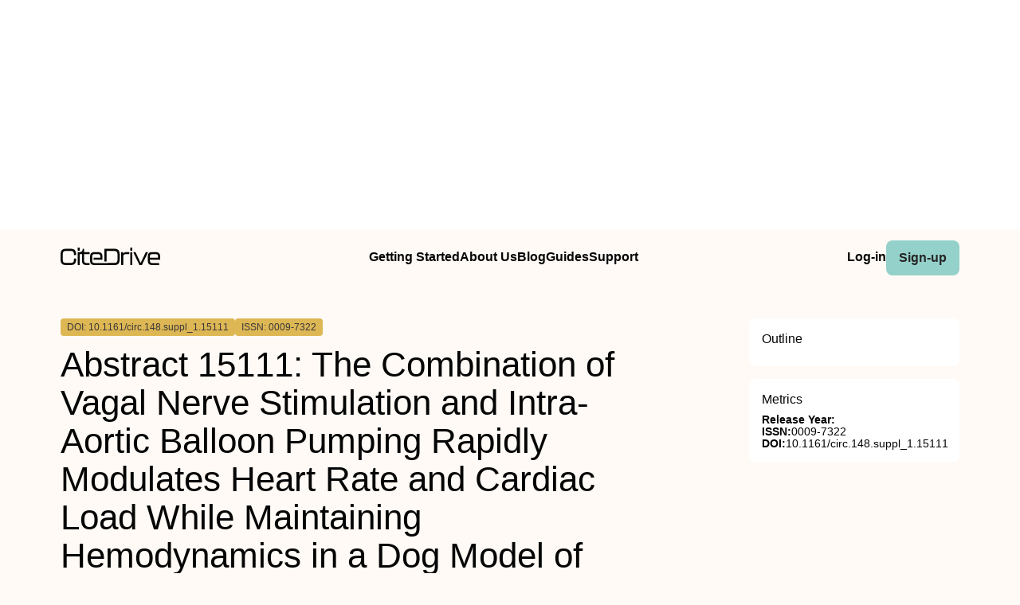

--- FILE ---
content_type: text/html
request_url: https://www.citedrive.com/en/discovery/abstract-15111-the-combination-of-vagal-nerve-stimulation-and-intra-aortic-balloon-pumping-rapidly-modulates-heart-rate-and-cardiac-load-while-maintaining-hemodynamics-in-a-dog-model-of-acute-heart-failure/
body_size: 8565
content:
<!DOCTYPE html><!-- Layout --><html lang="en"> <head><meta charset="UTF-8"><link rel="icon" href="/favicons/32x32-favicon.ico" sizes="any"><link rel="sitemap" href="/sitemap-index.xml"><link rel="icon" href="/favicons/favicon.svg" type="image/svg+xml"><link rel="apple-touch-icon" href="/favicons/apple-touch-icon.png"><meta name="viewport" content="width=device-width"><meta name="google-adsense-account" content="ca-pub-9078114372269384"><script async src="https://pagead2.googlesyndication.com/pagead/js/adsbygoogle.js?client=ca-pub-9078114372269384" crossorigin="anonymous"></script><title>[PDF] Abstract 15111: The Combination of Vagal Nerve Stimulation and Intra-Aortic Balloon Pumping Rapidly Modulates Heart Rate and Cardiac Load While Maintaining Hemodynamics in a Dog Model of Acute Heart Failure | CiteDrive</title><link rel="canonical" href="https://www.citedrive.com/en/discovery/[base64]/"><meta name="description" content="
            Background:
            In acute heart failure (AHF) condition, excessive tachycardia increases myocardial oxygen consumption (MVO
            2
            ). Recently, we have developed an intravenous vagal nerve stimulation (iVNS) catheter which can stimulate right vagal nerve and induce HR reduction (Fig. 1). Since inappropriate bradycardia in AHF condition leads to hemodynamic instability, the use of intra-aortic balloon pumping (IABP) may serve as a beneficial adjunctive therapy for iVNS.
          
          
            Methods:
            We induced AHF by the direct ethanol injection (0.5-2 ml/kg) to myocardium. The specialized basket catheter was inserted through the right femoral vein and placed in the superior vena cava. The IABP with 20-cc balloon was inserted through left femoral artery. We also calculated MVO
            2
            by the product of coronary flow and the difference of oxygen saturation between coronary artery and coronary sinus. We compared HR, MVO
            2
            , and hemodynamics between baseline and 3-min after iVNS (n=11). In addition, we examined the impact of IABP on hemodynamics during iVNS in AHF condition (n=8).
          
          
            Results:
            The direct ethanol injection increased LAP (+3.6±7.2 mmHg) and decreased left ventricular ejection fraction (-28±9.8%). The iVNS (20Hz, 10-22 V) rapidly reduced HR (-13±6.9%, P&#38;lt;0.01) and MVO2 (-11±8.1%, P&#38;lt;0.05), while slightly decreased CO (-10±7.3%) and increased LAP (+2.0±3.5 mmHg) (Fig. 2). An adding of IABP during iVNS increased CO (1.2±0.24 vs. 1.3±0.30 l/min, P&#38;lt;0.05) and decreased LAP (14±8.6 vs. 13±8.2 mmHg, P&#38;lt;0.05) .
          
          
            Conclusion:
            The combination of iVNS and IABP shows clinical potential as a novel therapy for effectively modulating excessive cardiac load in cases of unstable hemodynamics.
          
          
            
          
          
            
          "><meta name="robots" content="index, follow"><meta property="og:title" content="[PDF] Abstract 15111: The Combination of Vagal Nerve Stimulation and Intra-Aortic Balloon Pumping Rapidly Modulates Heart Rate and Cardiac Load While Maintaining Hemodynamics in a Dog Model of Acute Heart Failure | CiteDrive"><meta property="og:type" content="website"><meta property="og:image" content="https://www.citedrive.com/og-citedrive-logo.png"><meta property="og:url" content="https://www.citedrive.com/en/discovery/[base64]/"><meta property="og:image:url" content="https://www.citedrive.com/og-citedrive-logo.png"><meta property="og:image:alt" content="CiteDrive Thumbnail"><meta name="twitter:card" content="summary"><meta name="twitter:site" content="@citedrive"><meta name="twitter:image" content="https://www.citedrive.com/og-citedrive-logo.png"><meta name="twitter:description" content="
            Background:
            In acute heart failure (AHF) condition, excessive tachycardia increases myocardial oxygen consumption (MVO
            2
            ). Recently, we have developed an intravenous vagal nerve stimulation (iVNS) catheter which can stimulate right vagal nerve and induce HR reduction (Fig. 1). Since inappropriate bradycardia in AHF condition leads to hemodynamic instability, the use of intra-aortic balloon pumping (IABP) may serve as a beneficial adjunctive therapy for iVNS.
          
          
            Methods:
            We induced AHF by the direct ethanol injection (0.5-2 ml/kg) to myocardium. The specialized basket catheter was inserted through the right femoral vein and placed in the superior vena cava. The IABP with 20-cc balloon was inserted through left femoral artery. We also calculated MVO
            2
            by the product of coronary flow and the difference of oxygen saturation between coronary artery and coronary sinus. We compared HR, MVO
            2
            , and hemodynamics between baseline and 3-min after iVNS (n=11). In addition, we examined the impact of IABP on hemodynamics during iVNS in AHF condition (n=8).
          
          
            Results:
            The direct ethanol injection increased LAP (+3.6±7.2 mmHg) and decreased left ventricular ejection fraction (-28±9.8%). The iVNS (20Hz, 10-22 V) rapidly reduced HR (-13±6.9%, P&#38;lt;0.01) and MVO2 (-11±8.1%, P&#38;lt;0.05), while slightly decreased CO (-10±7.3%) and increased LAP (+2.0±3.5 mmHg) (Fig. 2). An adding of IABP during iVNS increased CO (1.2±0.24 vs. 1.3±0.30 l/min, P&#38;lt;0.05) and decreased LAP (14±8.6 vs. 13±8.2 mmHg, P&#38;lt;0.05) .
          
          
            Conclusion:
            The combination of iVNS and IABP shows clinical potential as a novel therapy for effectively modulating excessive cardiac load in cases of unstable hemodynamics.
          
          
            
          
          
            
          "><meta name="twitter:creator" content="@citedrive"><meta content="Hidetaka Morita, Midori Kakuuchi, Shohei Yokota, yoshida yuki, sato kei, Kazuo Sakamoto, Eiko Ishida, Takeshi Tohyama, Hiroki Matsushita, Koji Todaka, Keita Saku" name="citation_authors"><meta content="10.1161/circ.148.suppl_1.15111" name="citation_doi"><meta content="Abstract 15111: The Combination of Vagal Nerve Stimulation and Intra-Aortic Balloon Pumping Rapidly Modulates Heart Rate and Cardiac Load While Maintaining Hemodynamics in a Dog Model of Acute Heart Failure" name="citation_title"><meta content="2023" name="citation_date"><meta content="Ovid Technologies (Wolters Kluwer Health)" name="citation_publisher"><meta content="NaN" name="citation_journal_title"><meta content="NaN" name="citation_journal_abbrev"><meta content="0009-7322" name="citation_issn"><meta content="Suppl_1" name="citation_issue"><meta content="NaN" name="citation_firstpage"><meta content="NaN" name="citation_lastpage"><meta content="NaN" name="citation_isbn"><meta content="https://www.citedrive.com/en/discovery/[base64]/" name="citation_public_url"><meta content="https://www.citedrive.com/en/discovery/[base64]/" name="citation_pdf_url"><meta content="https://www.citedrive.com/en/discovery/[base64]/" name="citation_fulltext_html_url"><meta content="https://www.citedrive.com/en/discovery/[base64]/" name="citation_abstract_html_url"><meta content="https://www.citedrive.com/en/discovery/[base64]/" name="citation_abstract_pdf_url"><meta content="Hidetaka Morita, Midori Kakuuchi, Shohei Yokota, yoshida yuki, sato kei, Kazuo Sakamoto, Eiko Ishida, Takeshi Tohyama, Hiroki Matsushita, Koji Todaka, Keita Saku" name="DC.creator"><meta content="10.1161/circ.148.suppl_1.15111" name="DC.identifier.DOI"><meta content="Abstract 15111: The Combination of Vagal Nerve Stimulation and Intra-Aortic Balloon Pumping Rapidly Modulates Heart Rate and Cardiac Load While Maintaining Hemodynamics in a Dog Model of Acute Heart Failure" name="DC.title"><meta content="2023" name="DC.date"><link rel="stylesheet" href="/styles/design-tokens.css"><link rel="stylesheet" href="/styles/index.css"><link rel="stylesheet" href="/styles/utils.module.css"><!-- CiteDrive Ads Service --><script src="https://www.citedrive.com/js/ads-service.js"></script><!-- Google tag (gtag.js) --><script type="text/partytown" src="https://www.googletagmanager.com/gtag/js?id=G-B4P7HQL1R8"></script><script type="text/partytown">
      window.dataLayer = window.dataLayer || [];
      function gtag(){dataLayer.push(arguments);}
      gtag('js', new Date());

      gtag('config', 'G-B4P7HQL1R8');
    </script><link rel="stylesheet" href="/_astro/_slug_.8ef7ac18.css" /><script type="module">const o=document.querySelector(".accordion"),i=o.childNodes[1],t=o.lastElementChild,a=i.lastElementChild;i.addEventListener("click",d);function c(){t.setAttribute("aria-hidden",!1),a.className="rotate"}function r(){t.setAttribute("aria-hidden",!0),a.className=""}function d(){t.getAttribute("aria-hidden")==="true"?c():t.getAttribute("aria-hidden")==="false"&&r()}const n=document.querySelector("body"),e=document.querySelector(".menu-btn"),s=document.querySelector(".overlay");function u(){const l=e?.getAttribute("aria-expanded");l==="true"?(e?.setAttribute("aria-expanded","false"),e.innerHTML='<svg class="svg" width="30" height="30" viewBox="0 0 15 15" fill="hsl(var(--clr) / 1)" xmlns="http://www.w3.org/2000/svg"><path d="M1.5 3C1.22386 3 1 3.22386 1 3.5C1 3.77614 1.22386 4 1.5 4H13.5C13.7761 4 14 3.77614 14 3.5C14 3.22386 13.7761 3 13.5 3H1.5ZM1 7.5C1 7.22386 1.22386 7 1.5 7H13.5C13.7761 7 14 7.22386 14 7.5C14 7.77614 13.7761 8 13.5 8H1.5C1.22386 8 1 7.77614 1 7.5ZM1 11.5C1 11.2239 1.22386 11 1.5 11H13.5C13.7761 11 14 11.2239 14 11.5C14 11.7761 13.7761 12 13.5 12H1.5C1.22386 12 1 11.7761 1 11.5Z" fill-rule="evenodd" clip-rule="evenodd"></path></svg>',s?.classList.toggle("open"),n?.classList.toggle("overflow")):l==="false"&&(e?.setAttribute("aria-expanded","true"),e.innerHTML='<svg class="svg" width="30" height="30" viewBox="0 0 15 15" fill="hsl(var(--clr) / 1)" xmlns="http://www.w3.org/2000/svg"><path d="M12.8536 2.85355C13.0488 2.65829 13.0488 2.34171 12.8536 2.14645C12.6583 1.95118 12.3417 1.95118 12.1464 2.14645L7.5 6.79289L2.85355 2.14645C2.65829 1.95118 2.34171 1.95118 2.14645 2.14645C1.95118 2.34171 1.95118 2.65829 2.14645 2.85355L6.79289 7.5L2.14645 12.1464C1.95118 12.3417 1.95118 12.6583 2.14645 12.8536C2.34171 13.0488 2.65829 13.0488 2.85355 12.8536L7.5 8.20711L12.1464 12.8536C12.3417 13.0488 12.6583 13.0488 12.8536 12.8536C13.0488 12.6583 13.0488 12.3417 12.8536 12.1464L8.20711 7.5L12.8536 2.85355Z" fill-rule="evenodd" clip-rule="evenodd"></path></svg>',s?.classList.toggle("open"),n?.classList.toggle("overflow"))}e?.addEventListener("click",u);
</script>
<script>!(function(w,p,f,c){if(!window.crossOriginIsolated && !navigator.serviceWorker) return;c=w[p]=Object.assign(w[p]||{},{"lib":"/~partytown/","debug":false});c[f]=(c[f]||[]).concat(["dataLayer.push"])})(window,'partytown','forward');/* Partytown 0.8.2 - MIT builder.io */
!function(t,e,n,i,o,r,a,s,d,c,l,p){function u(){p||(p=1,"/"==(a=(r.lib||"/~partytown/")+(r.debug?"debug/":""))[0]&&(d=e.querySelectorAll('script[type="text/partytown"]'),i!=t?i.dispatchEvent(new CustomEvent("pt1",{detail:t})):(s=setTimeout(f,1e4),e.addEventListener("pt0",w),o?h(1):n.serviceWorker?n.serviceWorker.register(a+(r.swPath||"partytown-sw.js"),{scope:a}).then((function(t){t.active?h():t.installing&&t.installing.addEventListener("statechange",(function(t){"activated"==t.target.state&&h()}))}),console.error):f())))}function h(t){c=e.createElement(t?"script":"iframe"),t||(c.style.display="block",c.style.width="0",c.style.height="0",c.style.border="0",c.style.visibility="hidden",c.setAttribute("aria-hidden",!0)),c.src=a+"partytown-"+(t?"atomics.js?v=0.8.2":"sandbox-sw.html?"+Date.now()),e.querySelector(r.sandboxParent||"body").appendChild(c)}function f(n,o){for(w(),i==t&&(r.forward||[]).map((function(e){delete t[e.split(".")[0]]})),n=0;n<d.length;n++)(o=e.createElement("script")).innerHTML=d[n].innerHTML,o.nonce=r.nonce,e.head.appendChild(o);c&&c.parentNode.removeChild(c)}function w(){clearTimeout(s)}r=t.partytown||{},i==t&&(r.forward||[]).map((function(e){l=t,e.split(".").map((function(e,n,i){l=l[i[n]]=n+1<i.length?"push"==i[n+1]?[]:l[i[n]]||{}:function(){(t._ptf=t._ptf||[]).push(i,arguments)}}))})),"complete"==e.readyState?u():(t.addEventListener("DOMContentLoaded",u),t.addEventListener("load",u))}(window,document,navigator,top,window.crossOriginIsolated);;((d,s)=>(s=d.currentScript,d.addEventListener('astro:before-swap',()=>s.remove(),{once:true})))(document);</script></head> <body>  <div align="center" id="ad-banner" data-astro-cid-foo5qrfn> <script async src="https://pagead2.googlesyndication.com/pagead/js/adsbygoogle.js?client=ca-pub-9078114372269384" crossorigin="anonymous"></script> <!-- top --> <ins class="adsbygoogle" style="display:block" data-ad-client="ca-pub-9078114372269384" data-ad-slot="7569360029" data-ad-format="auto" data-full-width-responsive="true" data-astro-cid-foo5qrfn></ins> <script>
			;(adsbygoogle = window.adsbygoogle || []).push({})
		</script> </div> <div class="page-wrapper" data-astro-cid-foo5qrfn> <div class="page-grid" data-astro-cid-foo5qrfn> <header data-astro-cid-foo5qrfn> <nav data-astro-cid-foo5qrfn> <div class="menu-container" data-astro-cid-foo5qrfn> <div class="logo" data-astro-cid-foo5qrfn> <a aria-label="home" href="/en/" data-astro-cid-foo5qrfn> <svg xmlns="http://www.w3.org/2000/svg" width="125.29" height="21.28" viewBox="0 0 125.29 21.28" fill="hsl(var(--clr))" data-astro-cid-foo5qrfn><path d="m0,14.45v-6.13C0,3.95,1.82,1.49,6.64,1.49h6.24c4.82,0,6.64,2.46,6.64,6.83v.22c0,.36-.2.56-.56.56h-1.62c-.36,0-.56-.17-.56-.45v-.42c0-3.19-1.06-4.09-3.89-4.09h-6.24c-2.83,0-3.89.9-3.89,4.09v6.3c0,3.16,1.09,4.06,3.89,4.06h6.24c2.8,0,3.89-.9,3.89-4.06v-.62c0-.36.2-.56.56-.56h1.62c.36,0,.56.2.56.53v.56c0,4.34-1.82,6.8-6.64,6.8h-6.24c-4.82,0-6.64-2.46-6.64-6.8Z" data-astro-cid-foo5qrfn></path><path d="m23.48,0h-1.52c-.36,0-.56.2-.56.56v2.66c0,.37.2.56.56.56h1.52c.36,0,.56-.19.56-.56V.56c0-.36-.2-.56-.56-.56Z" data-astro-cid-foo5qrfn></path><path d="m29.58,7.96v7.58c0,2.52.78,3.28,3.58,3.28h2.86c.36,0,.56.19.56.56v1.32c0,.36-.2.56-.56.56h-2.86c-5.06,0-6.21-2.02-6.21-5.94v-7.36h-2.91v12.74c0,.36-.2.56-.56.56h-1.52c-.36,0-.56-.2-.56-.56V6.08c0-.36.2-.56.56-.56h.66c2.75,0,5.08-.25,5.11-3.44,0-.4.2-.59.56-.59h.73c.36,0,.56.19.56.56v3.47h6.44c.36,0,.56.2.56.56v1.31c0,.37-.2.57-.56.57h-6.44Z" data-astro-cid-foo5qrfn></path><path d="m74.36,8.91v5.04c0,5.09-1.82,7.31-6.61,7.31h-24.83c-4.68,0-5.8-2.05-5.8-6.22v-3.39c0-4.06,1.12-6.13,5.8-6.13h3.94c4.68,0,5.8,2.07,5.8,6.13v2.52c0,.37-.2.56-.56.56h-10.42v-2.38h8.35v-.89c0-2.83-.62-3.45-3.22-3.45h-3.84c-2.6,0-3.22.62-3.22,3.45v3.8c0,2.89.62,3.5,3.22,3.5h14.9s9.63-.14,9.63-.14c3.02,0,4.14-.92,4.14-4.7v-5.01c0-3.78-1.09-4.76-4.14-4.76h-9.63v12.72h-2.75V2.05c0-.37.2-.56.56-.56h12.07c4.79,0,6.61,2.29,6.61,7.42Z" data-astro-cid-foo5qrfn></path><path d="m85.9,5.54c.36,0,.56.2.56.56v1.37c0,.36-.2.56-.56.56h-3.81c-2.21,0-3.22.5-3.22,3.5v9.18c0,.36-.2.56-.56.56h-1.51c-.36,0-.56-.2-.56-.56V6.1c0-.36.2-.56.56-.56h1.51c.36,0,.56.2.56.56v1.48c.62-1.37,1.9-2.04,4.45-2.04h2.58Z" data-astro-cid-foo5qrfn></path><path d="m87.61,3.25V.59c0-.36.2-.56.56-.56h1.51c.36,0,.56.2.56.56v2.66c0,.36-.2.56-.56.56h-1.51c-.36,0-.56-.2-.56-.56Zm0,17.47V6.1c0-.36.2-.56.56-.56h1.51c.36,0,.56.2.56.56v14.62c0,.36-.2.56-.56.56h-1.51c-.36,0-.56-.2-.56-.56Z" data-astro-cid-foo5qrfn></path><path d="m99.07,20.86l-7.34-14.64c-.2-.39-.03-.67.39-.67h1.74c.31,0,.5.14.64.42l6.27,12.74,6.27-12.74c.14-.28.34-.42.64-.42h1.76c.42,0,.59.28.39.67l-7.36,14.64c-.14.28-.34.42-.64.42h-2.13c-.31,0-.5-.14-.64-.42Z" data-astro-cid-foo5qrfn></path><path d="m109.75,15.06v-3.39c0-4.06,1.12-6.13,5.8-6.13h3.95c4.68,0,5.8,2.07,5.8,6.13v2.52c0,.36-.2.56-.56.56h-12.35v.53c0,2.88.62,3.5,3.22,3.5h7.87c.36,0,.56.2.56.56v1.37c0,.36-.2.56-.56.56h-7.92c-4.68,0-5.8-2.04-5.8-6.22Zm12.91-2.69v-.9c0-2.83-.62-3.44-3.22-3.44h-3.84c-2.6,0-3.22.62-3.22,3.44v.9h10.28Z" data-astro-cid-foo5qrfn></path></svg></a> </div> <ul class="main-menu" data-astro-cid-foo5qrfn> <li data-astro-cid-foo5qrfn><a class="hollow-link" href="/en/docs/quick-start/" data-astro-cid-foo5qrfn>Getting Started</a></li> <li data-astro-cid-foo5qrfn><a class="hollow-link" href="/en/about/" data-astro-cid-foo5qrfn>About Us</a></li> <li data-astro-cid-foo5qrfn><a class="hollow-link" href="/en/blog/" data-astro-cid-foo5qrfn>Blog</a></li> <li data-astro-cid-foo5qrfn><a class="hollow-link" href="/en/docs/" data-astro-cid-foo5qrfn>Guides</a></li> <li data-astro-cid-foo5qrfn><a class="hollow-link" href="https://github.com/orgs/citedrive/discussions" data-astro-cid-foo5qrfn>Support</a></li> </ul> <ul class="sub-menu" data-astro-cid-foo5qrfn> <li data-astro-cid-foo5qrfn><a class="hollow-link" href="https://app.citedrive.com/" data-astro-cid-foo5qrfn>Log-in</a></li> <li data-astro-cid-foo5qrfn><a class="primary-btn" href="https://app.citedrive.com/sign-up&quot;&quot;" data-astro-cid-foo5qrfn>Sign-up</a></li> </ul> </div> <div class="mobile-menu-container" data-astro-cid-foo5qrfn> <a class="primary-btn" href="" data-astro-cid-foo5qrfn>Sign-up</a> <nav aria-label="Mobile menu" data-astro-cid-6aabv5oc> <button class="menu-btn" aria-label="Toggle Mobile Menu" aria-expanded="false" data-astro-cid-6aabv5oc> <svg width="30" height="30" viewBox="0 0 15 15" fill="hsl(var(--clr) / 1)" xmlns="http://www.w3.org/2000/svg" data-astro-cid-6aabv5oc> <path d="M1.5 3C1.22386 3 1 3.22386 1 3.5C1 3.77614 1.22386 4 1.5 4H13.5C13.7761 4 14 3.77614 14 3.5C14 3.22386 13.7761 3 13.5 3H1.5ZM1 7.5C1 7.22386 1.22386 7 1.5 7H13.5C13.7761 7 14 7.22386 14 7.5C14 7.77614 13.7761 8 13.5 8H1.5C1.22386 8 1 7.77614 1 7.5ZM1 11.5C1 11.2239 1.22386 11 1.5 11H13.5C13.7761 11 14 11.2239 14 11.5C14 11.7761 13.7761 12 13.5 12H1.5C1.22386 12 1 11.7761 1 11.5Z" fill-rule="evenodd" clip-rule="evenodd" data-astro-cid-6aabv5oc></path> </svg> </button> <div role="dialog" class="overlay" aria-label="Main menu" data-astro-cid-6aabv5oc> <div class="new-mobile-menu" data-astro-cid-6aabv5oc> <ul data-astro-cid-6aabv5oc> <li data-astro-cid-6aabv5oc><a href="/en/docs/quick-start/" data-astro-cid-6aabv5oc>Getting started</a></li> <li data-astro-cid-6aabv5oc><a href="/en/docs/" data-astro-cid-6aabv5oc>Guides</a></li> <li data-astro-cid-6aabv5oc><a href="/en/blog/" data-astro-cid-6aabv5oc>Blog</a></li> <li data-astro-cid-6aabv5oc><a href="/en/about/" data-astro-cid-6aabv5oc>About Us</a></li> <li data-astro-cid-6aabv5oc><a href="https://github.com/orgs/citedrive/discussions" data-astro-cid-6aabv5oc>Support</a></li> </ul> </div> </div> </nav>   </div> </nav> </header> <main data-astro-cid-foo5qrfn> <div class="page-content" data-astro-cid-foo5qrfn> <div class="accordion" data-astro-cid-foo5qrfn> <button class="accordion-title" data-astro-cid-foo5qrfn><span data-astro-cid-foo5qrfn>On this page</span> <i class="accordion-icon" style="
								margin-left: 8px; 
								font-size: 1.65rem; 
								font-weight: 500;
								line-height: 32px;
								transition: .5s; */
								color: rgb(0, 0, 0);" data-astro-cid-foo5qrfn><svg width="15" height="15" viewBox="0 0 15 15" fill="hsl(var(--clr))" xmlns="http://www.w3.org/2000/svg" data-astro-cid-foo5qrfn><path d="M3.13523 6.15803C3.3241 5.95657 3.64052 5.94637 3.84197 6.13523L7.5 9.56464L11.158 6.13523C11.3595 5.94637 11.6759 5.95657 11.8648 6.15803C12.0536 6.35949 12.0434 6.67591 11.842 6.86477L7.84197 10.6148C7.64964 10.7951 7.35036 10.7951 7.15803 10.6148L3.15803 6.86477C2.95657 6.67591 2.94637 6.35949 3.13523 6.15803Z" fill="white" fill-rule="evenodd" clip-rule="evenodd" data-astro-cid-foo5qrfn></path></svg></i> </button> <div class="accordion-content" aria-hidden="true" data-astro-cid-foo5qrfn> <div class="sidebar-box" style="border-radius: .5rem; padding: 0 1rem;" data-astro-cid-foo5qrfn> <h2 style="margin-top: 1rem;" data-astro-cid-foo5qrfn>Outline</h2>  </div> </div> </div> <!-- loop über autoren,liste? --> <div class="container" data-astro-cid-foo5qrfn> <div class="container" data-astro-cid-foo5qrfn> <span class="doi" data-astro-cid-foo5qrfn>DOI: 10.1161/circ.148.suppl_1.15111</span> <span class="issn" data-astro-cid-foo5qrfn>ISSN: 0009-7322</span> <span class="" data-astro-cid-foo5qrfn></span> </div> <div style="display: flex; flex-direction: column; gap: .25rem;" data-astro-cid-foo5qrfn> <h1 data-astro-cid-foo5qrfn>Abstract 15111: The Combination of Vagal Nerve Stimulation and Intra-Aortic Balloon Pumping Rapidly Modulates Heart Rate and Cardiac Load While Maintaining Hemodynamics in a Dog Model of Acute Heart Failure</h1> Hidetaka Morita, Midori Kakuuchi, Shohei Yokota, yoshida yuki, sato kei, Kazuo Sakamoto, Eiko Ishida, Takeshi Tohyama, Hiroki Matsushita, Koji Todaka, Keita Saku </div> </div> <div class="container" data-astro-cid-foo5qrfn> <!-- Year --> <ul class="container" data-astro-cid-foo5qrfn> <li class="tag" data-astro-cid-foo5qrfn>Physiology (medical)</li><li class="tag" data-astro-cid-foo5qrfn>Cardiology and Cardiovascular Medicine</li> </ul> </div> <div class="container" data-astro-cid-foo5qrfn> <a class="primary-btn" href="https://www.citedrive.com/en/viewer/?doi=10.1161/circ.148.suppl_1.15111" data-astro-cid-foo5qrfn>
Show PDF
</a> <a class="primary-btn" href="https://www.citedrive.com/en/viewer/?doi=10.1161/circ.148.suppl_1.15111&#38;route=cite" data-astro-cid-foo5qrfn>
Cite
</a>  </div> <div class="text-container" data-astro-cid-foo5qrfn> <p>
            <strong>Background:</strong>
            In acute heart failure (AHF) condition, excessive tachycardia increases myocardial oxygen consumption (MVO
            <sub>2</sub>
            ). Recently, we have developed an intravenous vagal nerve stimulation (iVNS) catheter which can stimulate right vagal nerve and induce HR reduction (Fig. 1). Since inappropriate bradycardia in AHF condition leads to hemodynamic instability, the use of intra-aortic balloon pumping (IABP) may serve as a beneficial adjunctive therapy for iVNS.
          </p>
          <p>
            <strong>Methods:</strong>
            We induced AHF by the direct ethanol injection (0.5-2 ml/kg) to myocardium. The specialized basket catheter was inserted through the right femoral vein and placed in the superior vena cava. The IABP with 20-cc balloon was inserted through left femoral artery. We also calculated MVO
            <sub>2</sub>
            by the product of coronary flow and the difference of oxygen saturation between coronary artery and coronary sinus. We compared HR, MVO
            <sub>2</sub>
            , and hemodynamics between baseline and 3-min after iVNS (n=11). In addition, we examined the impact of IABP on hemodynamics during iVNS in AHF condition (n=8).
          </p>
          <p>
            <strong>Results:</strong>
            The direct ethanol injection increased LAP (+3.6±7.2 mmHg) and decreased left ventricular ejection fraction (-28±9.8%). The iVNS (20Hz, 10-22 V) rapidly reduced HR (-13±6.9%, P&lt;0.01) and MVO2 (-11±8.1%, P&lt;0.05), while slightly decreased CO (-10±7.3%) and increased LAP (+2.0±3.5 mmHg) (Fig. 2). An adding of IABP during iVNS increased CO (1.2±0.24 vs. 1.3±0.30 l/min, P&lt;0.05) and decreased LAP (14±8.6 vs. 13±8.2 mmHg, P&lt;0.05) .
          </p>
          <p>
            <strong>Conclusion:</strong>
            The combination of iVNS and IABP shows clinical potential as a novel therapy for effectively modulating excessive cardiac load in cases of unstable hemodynamics.
          </p>
          <p>
            <jats:graphic xmlns:xlink="http://www.w3.org/1999/xlink" orientation="portrait" position="float" xlink:href="g15111.jpg" />
          </p>
          <p>
            <jats:graphic xmlns:xlink="http://www.w3.org/1999/xlink" orientation="portrait" position="float" xlink:href="g15111B.jpg" />
          </p> <div id="mobile-square-ad-2" data-astro-cid-foo5qrfn> <script async src="https://pagead2.googlesyndication.com/pagead/js/adsbygoogle.js?client=ca-pub-9078114372269384" crossorigin="anonymous"></script> <!-- square ad --> <ins class="adsbygoogle" style="display:block" data-ad-client="ca-pub-9078114372269384" data-ad-slot="8784833807" data-ad-format="auto" data-full-width-responsive="true" data-astro-cid-foo5qrfn></ins> <script>
								;(adsbygoogle = window.adsbygoogle || []).push({})
							</script> </div> </div> <div class="archive-wrapper" data-astro-cid-foo5qrfn> <h2 style="margin-bottom: .5rem;" data-astro-cid-foo5qrfn>More from our Archive</h2> <!-- refer to logic from SearrchItem --> <ul class="archive-container" data-astro-cid-foo5qrfn> <li class="related-article" data-astro-cid-foo5qrfn> <a href="/en/discovery/layer-specific-properties-of-the-human-infra-renal-aorta-during-aging-considering-prepost-failure-damage/" data-astro-cid-foo5qrfn> <div data-astro-cid-foo5qrfn> <span class="doi" data-astro-cid-foo5qrfn>DOI: 10.1115/1.4064146</span> <span data-astro-cid-foo5qrfn>2023</span> </div> <span data-astro-cid-foo5qrfn>Layer-Specific Properties of the Human Infra-Renal Aorta During Aging Considering Pre/Post-Failure Damage</span> <div data-astro-cid-foo5qrfn>Dimitrios P. Sokolis</div> </a> </li><li class="related-article" data-astro-cid-foo5qrfn> <a href="/en/discovery/telemedicine-during-the-scpcovidscp19-epidemic-improves-outcomes-in-children-with-tuberous-sclerosis-complex-a-1206-visits-retrospective-cohort-study/" data-astro-cid-foo5qrfn> <div data-astro-cid-foo5qrfn> <span class="doi" data-astro-cid-foo5qrfn>DOI: 10.1111/cns.14549</span> <span data-astro-cid-foo5qrfn>2023</span> </div> <span data-astro-cid-foo5qrfn>Telemedicine during the <scp>COVID</scp>‐19 epidemic improves outcomes in children with tuberous sclerosis complex: A 1206 visits retrospective cohort study</span> <div data-astro-cid-foo5qrfn>Xia Wang, Ji Wang, Xiaonan Du, Lifei Yu, Yuanfeng Zhou, Shuizhen Zhou, Yi Wang, Yifeng Ding</div> </a> </li><li class="related-article" data-astro-cid-foo5qrfn> <a href="/en/discovery/multiparametric-hippocampal-signatures-for-early-diagnosis-of-alzheimers-disease-using-scpsup18supffdg-petscpscpmriscp-radiomics/" data-astro-cid-foo5qrfn> <div data-astro-cid-foo5qrfn> <span class="doi" data-astro-cid-foo5qrfn>DOI: 10.1111/cns.14539</span> <span data-astro-cid-foo5qrfn>2023</span> </div> <span data-astro-cid-foo5qrfn>Multiparametric hippocampal signatures for early diagnosis of Alzheimer's disease using <scp><sup>18</sup>F‐FDG PET</scp>/<scp>MRI</scp> Radiomics</span> <div data-astro-cid-foo5qrfn>Zhigeng Chen, Sheng Bi, Yi Shan, Bixiao Cui, Hongwei Yang, Zhigang Qi, Zhilian Zhao, Ying Han, Shaozhen Yan, Jie Lu</div> </a> </li><li class="related-article" data-astro-cid-foo5qrfn> <a href="/en/discovery/subclinical-primary-aldosteronism-and-cardiovascular-health-a-population-based-cohort-study/" data-astro-cid-foo5qrfn> <div data-astro-cid-foo5qrfn> <span class="doi" data-astro-cid-foo5qrfn>DOI: 10.1161/circulationaha.123.066389</span> <span data-astro-cid-foo5qrfn>2023</span> </div> <span data-astro-cid-foo5qrfn>Subclinical Primary Aldosteronism and Cardiovascular Health: A Population-Based Cohort Study</span> <div data-astro-cid-foo5qrfn>Gregory L. Hundemer, Mohsen Agharazii, François Madore, Anand Vaidya, Jenifer M. Brown, Alexander A. Leung, Gregory A. Kline, Eric Larose, Marie-Eve Piché, Andrew M. Crean, Julie L.V. Shaw, Tim Ramsay, Bernhard Hametner, Siegfried Wassertheurer, Manish M. Sood, Swapnil Hiremath, Marcel Ruzicka, Rémi Goupil</div> </a> </li><li class="related-article" data-astro-cid-foo5qrfn> <a href="/en/discovery/developmentally-programmed-obesity-is-there-a-role-for-antiinflammatory-nutritional-strategies/" data-astro-cid-foo5qrfn> <div data-astro-cid-foo5qrfn> <span class="doi" data-astro-cid-foo5qrfn>DOI: 10.1113/ep091209</span> <span data-astro-cid-foo5qrfn>2023</span> </div> <span data-astro-cid-foo5qrfn>Developmentally programmed obesity: Is there a role for anti‐inflammatory nutritional strategies?</span> <div data-astro-cid-foo5qrfn>Michelle L. Kearns, Clare M. Reynolds</div> </a> </li><li class="related-article" data-astro-cid-foo5qrfn> <a href="/en/discovery/developmentally-programmed-obesity-is-there-a-role-for-antiinflammatory-nutritional-strategies/" data-astro-cid-foo5qrfn> <div data-astro-cid-foo5qrfn> <span class="doi" data-astro-cid-foo5qrfn>DOI: 10.1113/ep091209</span> <span data-astro-cid-foo5qrfn>2023</span> </div> <span data-astro-cid-foo5qrfn>Developmentally programmed obesity: Is there a role for anti‐inflammatory nutritional strategies?</span> <div data-astro-cid-foo5qrfn>Michelle L. Kearns, Clare M. Reynolds</div> </a> </li><li class="related-article" data-astro-cid-foo5qrfn> <a href="/en/discovery/hypoxia-sensing-in-the-body-an-update-on-the-peripheral-and-central-mechanisms/" data-astro-cid-foo5qrfn> <div data-astro-cid-foo5qrfn> <span class="doi" data-astro-cid-foo5qrfn>DOI: 10.1113/ep091206</span> <span data-astro-cid-foo5qrfn>2023</span> </div> <span data-astro-cid-foo5qrfn>Hypoxia sensing in the body: An update on the peripheral and central mechanisms</span> <div data-astro-cid-foo5qrfn>Daniel B. Zoccal, Beatriz N. Vieira, Letícia R. Mendes, Andressa B. Evangelista, Isabela P. Leirão</div> </a> </li><li class="related-article" data-astro-cid-foo5qrfn> <a href="/en/discovery/hypoxia-sensing-in-the-body-an-update-on-the-peripheral-and-central-mechanisms/" data-astro-cid-foo5qrfn> <div data-astro-cid-foo5qrfn> <span class="doi" data-astro-cid-foo5qrfn>DOI: 10.1113/ep091206</span> <span data-astro-cid-foo5qrfn>2023</span> </div> <span data-astro-cid-foo5qrfn>Hypoxia sensing in the body: An update on the peripheral and central mechanisms</span> <div data-astro-cid-foo5qrfn>Daniel B. Zoccal, Beatriz N. Vieira, Letícia R. Mendes, Andressa B. Evangelista, Isabela P. Leirão</div> </a> </li><li class="related-article" data-astro-cid-foo5qrfn> <a href="/en/discovery/morbid-obesity-influences-the-nocturnal-electrocardiogram-wave-and-interval-durations-among-suspected-sleep-apnea-patients/" data-astro-cid-foo5qrfn> <div data-astro-cid-foo5qrfn> <span class="doi" data-astro-cid-foo5qrfn>DOI: 10.1111/anec.13101</span> <span data-astro-cid-foo5qrfn>2023</span> </div> <span data-astro-cid-foo5qrfn>Morbid obesity influences the nocturnal electrocardiogram wave and interval durations among suspected sleep apnea patients</span> <div data-astro-cid-foo5qrfn>Samu Kainulainen, Aaron Suni, Jukka A. Lipponen, Antti Kulkas, Brett Duce, Henri Korkalainen, Sami Nikkonen, Saara Sillanmäki</div> </a> </li><li class="related-article" data-astro-cid-foo5qrfn> <a href="/en/discovery/attenuated-peripheral-oxygen-extraction-and-greater-cardiac-output-in-women-with-posttraumatic-stress-disorder-during-exercise/" data-astro-cid-foo5qrfn> <div data-astro-cid-foo5qrfn> <span class="doi" data-astro-cid-foo5qrfn>DOI: 10.1152/japplphysiol.00161.2023</span> <span data-astro-cid-foo5qrfn>2023</span> </div> <span data-astro-cid-foo5qrfn>Attenuated peripheral oxygen extraction and greater cardiac output in women with posttraumatic stress disorder during exercise</span> <div data-astro-cid-foo5qrfn>Andrew W. D&#39;Souza, Jeung-Ki Yoo, Salman Bhai, Satyam Sarma, Elizabeth H. Anderson, Benjamin D. Levine, Qi Fu</div> </a> </li> </ul> </div> </div> <aside class="page-sidebar" data-astro-cid-foo5qrfn> <div class="sidebar-box" style="padding: 1rem; border-radius: .5rem; background-color: var(--clr-bg-secondary);" data-astro-cid-foo5qrfn> <h2 data-astro-cid-foo5qrfn>Outline</h2> <ul data-astro-cid-foo5qrfn>  </ul> </div> <div class="sidebar-box" style="padding: 1rem; border-radius: .5rem; background-color: var(--clr-bg-secondary);" data-astro-cid-foo5qrfn> <h2 data-astro-cid-foo5qrfn>Metrics</h2> <div data-astro-cid-foo5qrfn> <strong data-astro-cid-foo5qrfn>Release Year:</strong><span data-astro-cid-foo5qrfn></span> </div> <div data-astro-cid-foo5qrfn> <strong data-astro-cid-foo5qrfn>ISSN:</strong><span data-astro-cid-foo5qrfn>0009-7322</span> </div> <div data-astro-cid-foo5qrfn> <strong data-astro-cid-foo5qrfn>DOI:</strong><span data-astro-cid-foo5qrfn>10.1161/circ.148.suppl_1.15111</span> </div> </div> <div id="square-ad-1" data-astro-cid-foo5qrfn> <script async src="https://pagead2.googlesyndication.com/pagead/js/adsbygoogle.js?client=ca-pub-9078114372269384" crossorigin="anonymous"></script> <!-- square ad --> <ins class="adsbygoogle" style="display:block" data-ad-client="ca-pub-9078114372269384" data-ad-slot="8784833807" data-ad-format="auto" data-full-width-responsive="true" data-astro-cid-foo5qrfn></ins> <script>
							;(adsbygoogle = window.adsbygoogle || []).push({})
						</script> </div> <div id="square-ad-2" data-astro-cid-foo5qrfn> <script s:inline async src="https://pagead2.googlesyndication.com/pagead/js/adsbygoogle.js?client=ca-pub-9078114372269384" crossorigin="anonymous"></script> <!-- square ad #2 --> <ins class="adsbygoogle" style="display:block" data-ad-client="ca-pub-9078114372269384" data-ad-slot="1708590882" data-ad-format="auto" data-full-width-responsive="true" data-astro-cid-foo5qrfn></ins> <script>
							;(adsbygoogle = window.adsbygoogle || []).push({})
						</script> </div> </aside> </main> <footer class="footer" data-astro-cid-sz7xmlte> <div class="footer-container" data-astro-cid-sz7xmlte> <div class="footer-row-1" data-astro-cid-sz7xmlte> <strong data-astro-cid-sz7xmlte>CiteDrive Companion</strong> <ul class="footer_list" data-astro-cid-sz7xmlte> <li data-astro-cid-sz7xmlte> <a href="https://chrome.google.com/webstore/detail/citedrive-bibtex-companio/gmmonfphegngpcbcapfbgembkjeookik" data-astro-cid-sz7xmlte>CiteDrive Companion for Chrome</a> </li><li data-astro-cid-sz7xmlte> <a href="https://addons.mozilla.org/en-US/firefox/addon/citedrive-companion/" data-astro-cid-sz7xmlte>CiteDrive Companion for Firefox</a> </li><li data-astro-cid-sz7xmlte> <a href="https://microsoftedge.microsoft.com/addons/detail/citedrive-companion/kpmepfpbjehnlgfbcnbmgihklkkmfnpo" data-astro-cid-sz7xmlte>CiteDrive Companion for Edge</a> </li> </ul> <strong data-astro-cid-sz7xmlte>Resources</strong> <ul class="footer_list" data-astro-cid-sz7xmlte> <li data-astro-cid-sz7xmlte> <a href="/en/docs/quick-start/" data-astro-cid-sz7xmlte>Documentation</a> </li><li data-astro-cid-sz7xmlte> <a href="/en/blog/" data-astro-cid-sz7xmlte>Blog</a> </li><li data-astro-cid-sz7xmlte> <a href="https://github.com/orgs/citedrive/discussions" data-astro-cid-sz7xmlte>GitHub Discussions</a> </li> </ul> </div> <div class="footer-row-5" data-astro-cid-sz7xmlte> <strong data-astro-cid-sz7xmlte>Featured</strong> <ul class="footer_list" data-astro-cid-sz7xmlte> <li data-astro-cid-sz7xmlte> <a href="/en/citedrive-recommends/" data-astro-cid-sz7xmlte>CiteDrive Recommends</a> </li><li data-astro-cid-sz7xmlte> <a href="/en/citations/" data-astro-cid-sz7xmlte>Citations</a> </li> </ul> <strong data-astro-cid-sz7xmlte>Follow us</strong> <ul class="footer_list" data-astro-cid-sz7xmlte> <li data-astro-cid-sz7xmlte> <a href="https://twitter.com/citedrive" data-astro-cid-sz7xmlte>CiteDrive</a> </li><li data-astro-cid-sz7xmlte> <a href="https://www.youtube.com/@citedrive" data-astro-cid-sz7xmlte>YouTube</a> </li> </ul> </div>  <div class="footer-row-3" data-astro-cid-sz7xmlte> <strong data-astro-cid-sz7xmlte>Friends</strong> <ul class="footer_list" style="margin-bottom:1.5rem" data-astro-cid-sz7xmlte> <li data-astro-cid-sz7xmlte> <a href="https://bibtex.eu/" data-astro-cid-sz7xmlte>www.bibtex.eu</a> </li><li data-astro-cid-sz7xmlte> <a href="https://biblatex.org/" data-astro-cid-sz7xmlte>www.biblatex.eu</a> </li><li data-astro-cid-sz7xmlte> <a href="https://datanautes.com/" data-astro-cid-sz7xmlte>www.datanautes.com</a> </li><li data-astro-cid-sz7xmlte> <a href="https://www.behaviorcloud.com/" data-astro-cid-sz7xmlte>www.behaviorcloud.com</a> </li> </ul> <strong data-astro-cid-sz7xmlte>Feedback</strong> <ul class="footer_list" data-astro-cid-sz7xmlte> <li data-astro-cid-sz7xmlte> <a href="mailto:hello@citedrive.com" data-astro-cid-sz7xmlte>hello@citedrive.com</a> </li> </ul> </div> <div class="footer-row-4" data-astro-cid-sz7xmlte> <ul class="flex" style="margin:0" data-astro-cid-sz7xmlte> <li data-astro-cid-sz7xmlte> <a href="/en/terms-and-conditions/" data-astro-cid-sz7xmlte> Terms and Conditions </a> </li> <li data-astro-cid-sz7xmlte> <a href="/en/privacy-policy/" data-astro-cid-sz7xmlte> Privacy Policy </a> </li> </ul>  <p data-astro-cid-sz7xmlte>CiteDrive, INC - Made in Columbus, Ohio and Düsseldorf, Germany</p> </div> </div> </footer>  <div id="citedrive_ads_service" data-message="{&#34;doi&#34;:&#34;10.1161/circ.148.suppl_1.15111&#34;,&#34;isbn&#34;:&#34;&#34;,&#34;issn&#34;:&#34;0009-7322&#34;,&#34;issue&#34;:&#34;Suppl_1&#34;,&#34;title&#34;:&#34;Abstract 15111: The Combination of Vagal Nerve Stimulation and Intra-Aortic Balloon Pumping Rapidly Modulates Heart Rate and Cardiac Load While Maintaining Hemodynamics in a Dog Model of Acute Heart Failure&#34;,&#34;authors&#34;:&#34;Hidetaka Morita, Midori Kakuuchi, Shohei Yokota, yoshida yuki, sato kei, Kazuo Sakamoto, Eiko Ishida, Takeshi Tohyama, Hiroki Matsushita, Koji Todaka, Keita Saku&#34;,&#34;abstract&#34;:&#34;<jats:p>\n            <jats:bold>Background:</jats:bold>\n            In acute heart failure (AHF) condition, excessive tachycardia increases myocardial oxygen consumption (MVO\n            <jats:sub>2</jats:sub>\n            ). Recently, we have developed an intravenous vagal nerve stimulation (iVNS) catheter which can stimulate right vagal nerve and induce HR reduction (Fig. 1). Since inappropriate bradycardia in AHF condition leads to hemodynamic instability, the use of intra-aortic balloon pumping (IABP) may serve as a beneficial adjunctive therapy for iVNS.\n          </jats:p>\n          <jats:p>\n            <jats:bold>Methods:</jats:bold>\n            We induced AHF by the direct ethanol injection (0.5-2 ml/kg) to myocardium. The specialized basket catheter was inserted through the right femoral vein and placed in the superior vena cava. The IABP with 20-cc balloon was inserted through left femoral artery. We also calculated MVO\n            <jats:sub>2</jats:sub>\n            by the product of coronary flow and the difference of oxygen saturation between coronary artery and coronary sinus. We compared HR, MVO\n            <jats:sub>2</jats:sub>\n            , and hemodynamics between baseline and 3-min after iVNS (n=11). In addition, we examined the impact of IABP on hemodynamics during iVNS in AHF condition (n=8).\n          </jats:p>\n          <jats:p>\n            <jats:bold>Results:</jats:bold>\n            The direct ethanol injection increased LAP (+3.6±7.2 mmHg) and decreased left ventricular ejection fraction (-28±9.8%). The iVNS (20Hz, 10-22 V) rapidly reduced HR (-13±6.9%, P&#38;lt;0.01) and MVO2 (-11±8.1%, P&#38;lt;0.05), while slightly decreased CO (-10±7.3%) and increased LAP (+2.0±3.5 mmHg) (Fig. 2). An adding of IABP during iVNS increased CO (1.2±0.24 vs. 1.3±0.30 l/min, P&#38;lt;0.05) and decreased LAP (14±8.6 vs. 13±8.2 mmHg, P&#38;lt;0.05) .\n          </jats:p>\n          <jats:p>\n            <jats:bold>Conclusion:</jats:bold>\n            The combination of iVNS and IABP shows clinical potential as a novel therapy for effectively modulating excessive cardiac load in cases of unstable hemodynamics.\n          </jats:p>\n          <jats:p>\n            <jats:graphic xmlns:xlink=\&#34;http://www.w3.org/1999/xlink\&#34; orientation=\&#34;portrait\&#34; position=\&#34;float\&#34; xlink:href=\&#34;g15111.jpg\&#34; />\n          </jats:p>\n          <jats:p>\n            <jats:graphic xmlns:xlink=\&#34;http://www.w3.org/1999/xlink\&#34; orientation=\&#34;portrait\&#34; position=\&#34;float\&#34; xlink:href=\&#34;g15111B.jpg\&#34; />\n          </jats:p>&#34;,&#34;influence&#34;:0,&#34;last_page&#34;:&#34;&#34;,&#34;published&#34;:&#34;2023-12-19T07:59:21Z&#34;,&#34;publisher&#34;:&#34;Ovid Technologies (Wolters Kluwer Health)&#34;,&#34;first_page&#34;:&#34;&#34;,&#34;journal_title&#34;:&#34;Circulation&#34;,&#34;journal_abbrev&#34;:&#34;Circulation&#34;,&#34;subjectCategories&#34;:[&#34;Physiology (medical)&#34;,&#34;Cardiology and Cardiovascular Medicine&#34;]}" data-astro-cid-foo5qrfn></div> </div> </div>  </body></html>  

--- FILE ---
content_type: text/html; charset=utf-8
request_url: https://www.google.com/recaptcha/api2/aframe
body_size: 267
content:
<!DOCTYPE HTML><html><head><meta http-equiv="content-type" content="text/html; charset=UTF-8"></head><body><script nonce="JMmk6j2bl3GO0xtfuDXu-w">/** Anti-fraud and anti-abuse applications only. See google.com/recaptcha */ try{var clients={'sodar':'https://pagead2.googlesyndication.com/pagead/sodar?'};window.addEventListener("message",function(a){try{if(a.source===window.parent){var b=JSON.parse(a.data);var c=clients[b['id']];if(c){var d=document.createElement('img');d.src=c+b['params']+'&rc='+(localStorage.getItem("rc::a")?sessionStorage.getItem("rc::b"):"");window.document.body.appendChild(d);sessionStorage.setItem("rc::e",parseInt(sessionStorage.getItem("rc::e")||0)+1);localStorage.setItem("rc::h",'1762699360361');}}}catch(b){}});window.parent.postMessage("_grecaptcha_ready", "*");}catch(b){}</script></body></html>

--- FILE ---
content_type: text/css
request_url: https://www.citedrive.com/styles/index.css
body_size: 918
content:
/* @import url("https://use.typekit.net/eac6uba.css"); */

/* Reset                    */

/* Box sizing */
*,
*::before,
*::after {
  box-sizing: border-box;
  padding: 0;
}

/* Reset margins */

body,
h1,
h2,
h3,
h4,
h5,
h6,
p,
figure,
picture {
  margin: 0;
  color: hsl(var(--clr) / 1); /* ask alex*/
}

pre {
  margin: 0;
  padding: 1rem;
  border-radius: 9px;
  line-height: 1.35rem;
}

body {
  min-height: 100vh;
  font-family: var(--font-body);
  font-size: var(--core-font-size);
  background-color: hsl(var(--clr-body) / 1);
}

h1,
h2,
h3,
h4,
h5,
h6 {
  font-family: var(--font-title);
  font-weight: 500;
  line-height: 1.25;
}

h1 {
  /* margin-bottom: 2rem; */
}

p {
  line-height: 1.65;
}

ul {
  padding: 0;
  margin: 0;
}

li {
  list-style: none;
  margin: 0;
}

a {
  text-decoration: none;
  margin: 0;
  color: inherit;
}

img,
picture {
  max-width: 100%;
  display: block;
}

input,
button,
textarea,
select {
  font: inherit;
}

pre {
  font-size: 0.8rem;
}

@media (prefers-reduced-motion: reduce) {
  *,
  *::before,
  *::after {
    animation-duration: 0.01ms !important;
    animation-iteration-count: 1 !important;
    transition-duration: 0.01ms !important;
    scroll-behavior: auto !important;
  }
}

/* utility classes */

.visually-hidden {
  clip: rect(0 0 0 0);
  clip-path: inset(50%);
  height: 1px;
  overflow: hidden;
  position: absolute;
  white-space: nowrap;
  width: 1px;
}

/* css typeface */

.overflow {
  overflow: hidden;
}

.wrapper {
  max-width: 80rem;
  margin-inline: auto;
}

.section-wrapper {
  margin-top: 5rem;
  max-width: 1440px;
  margin-inline: auto;
}

.paper-container {
  border-radius: var(--border-radius-16);
  padding: 1rem;
  background-color: var(--clr-bg-secondary);
  display: flex;
  flex-direction: column;
  gap: var(--gap-16);
}

.paper-container li:not(:last-child) {
  border-bottom: 1px solid rgb(168, 168, 168);
}

.grid {
  display: grid;
  gap: var(--gap-24);
}

/* .flow {
	display: grid;
	row-gap: 5rem;
} */

.flow {
  margin-top: 2.5rem;
  display: flex;
  flex-direction: column;
  gap: 1.75rem;
}

.flow a {
  text-decoration: underline;
  color: var(--clr-link);
  font-weight: 500;
}

.flow li {
  list-style: inside;
}

.grid-container {
  display: grid;
  grid-template-columns: repeat(12, 1fr);
  column-gap: 1rem;
  row-gap: 5rem;
  max-width: 80rem;
  /* margin: 0 auto; */
}

.flex {
  display: flex;
  gap: var(--gap-24);
}

.flex-column {
  display: flex;
  flex-direction: column;
  gap: 80px;
}

.inline-link {
  color: var(--clr);
  text-decoration: underline;
}

.inline-link:hover {
  color: grey;
}

.disclaimer {
  border-left: 5px solid hsl(var(--clr-primary-light) / 1);
  background-color: hsl(var(--clr-primary-light) / 0.4);
  padding: 1rem;
  font-weight: 600;
  /* margin-bottom: 2rem; */
}

.disclaimer > a {
  text-decoration: underline;
}

/* .disclaimer > p {
  color: rgb(41, 41, 41);
} */

@media (min-width: 768px) {
  .wrapper {
    padding-inline: 1rem;
  }
}

/* .content > p {
	margin-top: 0.85em;
	margin-bottom: 0.85em;
}

.content h2,
.content h3,
.content h4 {
	margin-top: 40px;
	margin-bottom: 20px;
}

.content a {
	text-decoration: underline;
	margin: 0;
	color: #a59aff;
} */




--- FILE ---
content_type: text/css
request_url: https://www.citedrive.com/styles/utils.module.css
body_size: 486
content:
.heading2Xl {
  font-size: 2.5rem;
  line-height: 1.2;
  font-weight: 800;
  letter-spacing: -0.05rem;
  margin: 1rem 0;
}

.headingXl {
  font-size: 2rem;
  line-height: 1.3;
  font-weight: 800;
  letter-spacing: -0.05rem;
  margin: 1rem 0;
}

.headingLg {
  font-size: 1.5rem;
  line-height: 1.4;
  margin: 1rem 0;
}

.headingMd {
  font-size: 1.2rem;
  line-height: 1.5;
}

.borderCircle {
  border-radius: 9999px;
}

.colorInherit {
  color: inherit;
}

.padding1px {
  padding-top: 1px;
}

.list {
  list-style: none;
  padding: 0;
  margin: 0;
}

.listItem {
  margin: 0 0 1.25rem;
}

.lightText {
  color: #666;
}


--- FILE ---
content_type: text/css
request_url: https://www.citedrive.com/_astro/_slug_.8ef7ac18.css
body_size: 1631
content:
.main{grid-column:1/13}.menu-btn[data-astro-cid-6aabv5oc]{position:relative;z-index:9999;width:44px;height:44px;display:grid;place-items:center;background-color:inherit;border:0}.overlay[data-astro-cid-6aabv5oc]{z-index:9998;width:100vw;background-color:hsl(var(--clr-bg)/.5);position:fixed;top:0;bottom:0;right:-100%;transition:.45s;display:flex;justify-content:flex-end}.new-mobile-menu[data-astro-cid-6aabv5oc]{border-left:3px solid hsl(var(--clr)/1);position:fixed;top:0;bottom:0;width:80vw;background-color:hsl(var(--clr-bg)/1)}.new-mobile-menu[data-astro-cid-6aabv5oc]>ul[data-astro-cid-6aabv5oc]{margin-top:4.5rem;padding:1rem}.new-mobile-menu[data-astro-cid-6aabv5oc]>ul[data-astro-cid-6aabv5oc] li[data-astro-cid-6aabv5oc] a[data-astro-cid-6aabv5oc]{display:block;height:48px}.open[data-astro-cid-6aabv5oc]{right:0}@media (min-width:1080px){.menu-btn[data-astro-cid-6aabv5oc]{display:none}.new-mobile-menu[data-astro-cid-6aabv5oc]{position:fixed;top:0;bottom:0;width:30vw;background-color:hsl(var(--clr-bg)/1)}}.footer[data-astro-cid-sz7xmlte]{grid-column:1/13;margin:1rem}.footer[data-astro-cid-sz7xmlte] strong[data-astro-cid-sz7xmlte]{display:block;font-weight:500;font-size:.95rem;margin-bottom:.5rem}.footer[data-astro-cid-sz7xmlte] ul[data-astro-cid-sz7xmlte]>li[data-astro-cid-sz7xmlte]{font-size:.9rem;height:28px}.footer-container[data-astro-cid-sz7xmlte]{display:grid;grid-template-columns:1fr;grid-template-rows:2;max-width:80rem;width:100%;margin-inline:auto;margin-bottom:1rem;padding:3rem 1rem;background-color:var(--clr-bg-secondary);border-radius:var(--border-radius-16)}.footer-row-1[data-astro-cid-sz7xmlte],.footer-row-2[data-astro-cid-sz7xmlte],.footer-row-3[data-astro-cid-sz7xmlte]{grid-column:1}.footer-row-1[data-astro-cid-sz7xmlte],.footer-row-2[data-astro-cid-sz7xmlte],.footer-row-3[data-astro-cid-sz7xmlte] strong[data-astro-cid-sz7xmlte]{color:var(--clr);font-size:1.1rem}.footer-row-4[data-astro-cid-sz7xmlte]{border-top:1px solid #fff;grid-column:1/5;display:flex;flex-wrap:wrap;gap:1rem;justify-content:space-between;align-items:center;padding-top:1rem}.footer_list[data-astro-cid-sz7xmlte]{display:flex;flex-direction:column;gap:.5rem}.footer_list[data-astro-cid-sz7xmlte]{margin-bottom:1rem}.footer_list[data-astro-cid-sz7xmlte] li[data-astro-cid-sz7xmlte] a[data-astro-cid-sz7xmlte]:hover{opacity:.6}@media (min-width:768px){.footer[data-astro-cid-sz7xmlte]{grid-column:1/13;margin:0}.footer-container[data-astro-cid-sz7xmlte]{grid-template-columns:repeat(3,1fr);grid-template-rows:2;padding:3.5rem 5rem 1rem;background-color:var(--clr-bg-secondary);border-radius:var(--border-radius-16)}.footer-row-1[data-astro-cid-sz7xmlte]{grid-column:1}.footer-row-2[data-astro-cid-sz7xmlte]{grid-column:2}.footer-row-3[data-astro-cid-sz7xmlte]{grid-column:3}}body{margin:0}h1[data-astro-cid-foo5qrfn],h2[data-astro-cid-foo5qrfn],h3[data-astro-cid-foo5qrfn],h4[data-astro-cid-foo5qrfn]{margin:0;padding:0}ul[data-astro-cid-foo5qrfn],li[data-astro-cid-foo5qrfn]{margin:0;padding:0;list-style:none}p[data-astro-cid-foo5qrfn]{margin:0}a[data-astro-cid-foo5qrfn]{text-decoration:none}#ad-banner[data-astro-cid-foo5qrfn]{width:100%;background-color:var(--clr-bg-secondary);padding:.5rem;height:18rem;max-height:18rem}#square-ad-1[data-astro-cid-foo5qrfn],#square-ad-2[data-astro-cid-foo5qrfn]{grid-column:span 3;height:300px}#mobile-square-ad-1[data-astro-cid-foo5qrfn],#mobile-square-ad-2[data-astro-cid-foo5qrfn]{width:100%;height:500px}.page-wrapper[data-astro-cid-foo5qrfn]{margin:0 auto;max-width:70.5rem}.page-grid[data-astro-cid-foo5qrfn]{padding:1rem;display:grid;row-gap:2.5rem;grid-template-columns:1fr}.page-grid[data-astro-cid-foo5qrfn]>header[data-astro-cid-foo5qrfn]{height:72px;display:flex;align-items:center;font-weight:600}.page-grid[data-astro-cid-foo5qrfn]>header[data-astro-cid-foo5qrfn]>nav[data-astro-cid-foo5qrfn]{width:100%;display:flex;justify-content:space-between;align-items:center}.menu-container[data-astro-cid-foo5qrfn]{width:100%;display:flex;justify-content:space-between;align-items:center}.main-menu[data-astro-cid-foo5qrfn],.sub-menu[data-astro-cid-foo5qrfn]{display:none}.mobile-menu-container[data-astro-cid-foo5qrfn]{width:200px;display:flex}.page-grid[data-astro-cid-foo5qrfn]>main[data-astro-cid-foo5qrfn]{grid-column:1;display:grid;row-gap:1.5rem;grid-template-columns:1fr}.page-grid[data-astro-cid-foo5qrfn]>main[data-astro-cid-foo5qrfn]>aside[data-astro-cid-foo5qrfn]{display:none}.page-content[data-astro-cid-foo5qrfn]{grid-column:1;display:grid;grid-template-columns:1fr;row-gap:1.5rem}.text-container[data-astro-cid-foo5qrfn]{grid-column:span 7;display:flex;flex-direction:column;gap:1rem;margin:1.75rem 0}.text-container[data-astro-cid-foo5qrfn]>div[data-astro-cid-foo5qrfn]:first-child{margin-top:1rem}.text-container[data-astro-cid-foo5qrfn] p[data-astro-cid-foo5qrfn]{max-width:65ch}.text-container[data-astro-cid-foo5qrfn]>h2[data-astro-cid-foo5qrfn],h3[data-astro-cid-foo5qrfn],h4[data-astro-cid-foo5qrfn]{font-family:Optima,Candara,Noto Sans,source-sans-pro,sans-serif;font-weight:500;font-size:1.5rem}.container[data-astro-cid-foo5qrfn]{grid-column:span 8;display:flex;align-items:center;flex-wrap:wrap;gap:.5rem}.container[data-astro-cid-foo5qrfn] h1[data-astro-cid-foo5qrfn]{margin-top:.75rem;font-family:Optima,Candara,Noto Sans,source-sans-pro,sans-serif;font-weight:400;font-size:2.75rem;line-height:3rem}.container[data-astro-cid-foo5qrfn] span[data-astro-cid-foo5qrfn]{font-family:Avenir,Montserrat,Corbel,URW Gothic,source-sans-pro,sans-serif;font-weight:500;font-size:1rem}.container[data-astro-cid-foo5qrfn] li[data-astro-cid-foo5qrfn]{font-family:Optima,Candara,Noto Sans,source-sans-pro,sans-serif;font-style:italic;font-weight:400;font-size:1rem}.container[data-astro-cid-foo5qrfn] .tag[data-astro-cid-foo5qrfn]{display:inline-grid;place-items:center;height:2rem;padding:0 .5rem;background-color:var(--clr-bg-secondary);border-radius:.5rem;font-family:Avenir,Montserrat,Corbel,URW Gothic,source-sans-pro,sans-serif;font-style:normal;font-weight:600;font-size:.875rem}.sidebar-box[data-astro-cid-foo5qrfn]{grid-column:span 3;height:100%;display:flex;flex-direction:column;gap:.5rem;font-size:.85rem}.sidebar-box[data-astro-cid-foo5qrfn] h2[data-astro-cid-foo5qrfn]{font-size:1rem;margin-bottom:.5rem}.sidebar-box[data-astro-cid-foo5qrfn] ul[data-astro-cid-foo5qrfn]{display:flex;flex-direction:column;gap:.5rem}.archive-wrapper[data-astro-cid-foo5qrfn]{grid-column:span 9;font-family:Avenir,Montserrat,Corbel,URW Gothic,source-sans-pro,sans-serif;font-style:normal;font-weight:600}.archive-container[data-astro-cid-foo5qrfn]{background-color:var(--clr-bg-secondary);border-radius:.5rem;padding:1rem;display:flex;flex-direction:column;gap:1rem}.primary-btn[data-astro-cid-foo5qrfn]{cursor:pointer;display:inline-grid;place-items:center;height:44px;padding:0 1rem;background-color:#94d1ca;color:#262626;border:0;border-radius:.5rem;font-family:Avenir,Montserrat,Corbel,URW Gothic,source-sans-pro,sans-serif;font-style:normal;font-weight:600;font-size:1rem;transition:.25s}.primary-btn[data-astro-cid-foo5qrfn]:hover{background-color:#94d1ca80}.hollow-link[data-astro-cid-foo5qrfn]{display:grid;place-items:center;border-radius:var(--border-radius-8);border-radius:.5rem;background:inherit;color:hsl(var(--clr)/1);padding-inline:1rem;padding-bottom:.1rem;height:44px}.hollow-link[data-astro-cid-foo5qrfn]:hover{color:#262626;background:#d3d3d3}.hollow-link[data-astro-cid-foo5qrfn]:focus{outline:3px solid #ddd;outline-offset:3px}.related-article[data-astro-cid-foo5qrfn]{padding:1rem;background-color:hsl(var(--clr-bg)/1);border-radius:inherit}.related-article[data-astro-cid-foo5qrfn]>a[data-astro-cid-foo5qrfn]{cursor:pointer;display:flex;flex-direction:column;row-gap:.5rem;transition:.25s}.related-article[data-astro-cid-foo5qrfn]>a[data-astro-cid-foo5qrfn]:hover{opacity:.5}.related-article[data-astro-cid-foo5qrfn]>a[data-astro-cid-foo5qrfn]>h4[data-astro-cid-foo5qrfn]{font-family:Optima,Candara,Noto Sans,source-sans-pro,sans-serif;font-weight:500;font-size:1.25rem}.doi[data-astro-cid-foo5qrfn],.issn[data-astro-cid-foo5qrfn]{display:inline-block;padding:.25rem .5rem;background-color:#deb755;color:#383838;border-radius:.25rem;font-size:.75rem!important}.accordion[data-astro-cid-foo5qrfn]{grid-column:span 9}.accordion-title[data-astro-cid-foo5qrfn]{border:0;border-radius:.5rem;padding:0 1rem;width:100%;color:var(--clr);background-color:var(--clr-bg-secondary);display:flex;align-items:center;justify-content:space-between}.accordion-content[data-astro-cid-foo5qrfn]{color:var(--clr);box-sizing:border-box;display:grid;grid-template-rows:0fr;transition:grid-template-rows .5s}.accordion-content[data-astro-cid-foo5qrfn]>.sidebar-box[data-astro-cid-foo5qrfn]{overflow:hidden;background-color:var(--clr-bg-secondary)}.accordion-content[data-astro-cid-foo5qrfn][aria-hidden=false]{grid-template-rows:1fr;visibility:visible}.rotate[data-astro-cid-foo5qrfn]{transform:rotate(-180deg)}@media (min-width:70rem){#mobile-square-ad-1[data-astro-cid-foo5qrfn],#mobile-square-ad-2[data-astro-cid-foo5qrfn],.mobile-menu-container[data-astro-cid-foo5qrfn]{display:none}.page-grid[data-astro-cid-foo5qrfn]{padding:0;column-gap:1.5rem;row-gap:2.5rem;grid-template-columns:repeat(12,4.5rem)}.page-grid[data-astro-cid-foo5qrfn]>header[data-astro-cid-foo5qrfn]{grid-column:span 12;font-weight:600}.page-grid[data-astro-cid-foo5qrfn]>main[data-astro-cid-foo5qrfn]{grid-column:span 12;gap:1.5rem;grid-template-columns:repeat(12,4.5rem)}.page-grid[data-astro-cid-foo5qrfn]>main[data-astro-cid-foo5qrfn]>aside[data-astro-cid-foo5qrfn]{grid-column:span 3;display:grid!important;grid-template-columns:repeat(3,4.5rem);grid-template-rows:repeat(5,min-content);column-gap:1.5rem;row-gap:1rem}.menu-container[data-astro-cid-foo5qrfn]{gap:1.5rem;grid-template-columns:repeat(12,4.5rem);align-items:center}.main-menu[data-astro-cid-foo5qrfn]{grid-column:4/10;display:flex}.sub-menu[data-astro-cid-foo5qrfn]{grid-column:11/13;display:flex;align-items:flex-end}.page-content[data-astro-cid-foo5qrfn]{grid-column:span 9;grid-template-columns:repeat(9,4.5rem);column-gap:1.5rem;row-gap:1.5rem;grid-template-rows:repeat(4,min-content)}.accordion[data-astro-cid-foo5qrfn]{display:none}}

--- FILE ---
content_type: application/javascript
request_url: https://www.citedrive.com/js/ads-service.js
body_size: 409
content:
document.addEventListener("DOMContentLoaded", function () {
    var ADD_AAGD = document.getElementById("ad-banner");
    var ADD_JDSG = document.getElementById("citedrive_ads_service_jdsg");
    var ADD_ZRCA = document.getElementById("citedrive_ads_service_zrca");
    var ADD_FGDG = document.getElementById("citedrive_ads_service_fgdg");
    var ADD_DATA = document.getElementById("citedrive_ads_data");
  
    if (ADD_DATA) {
      // Remove all child elements from ADD_AAGD
      ADD_AAGD.innerHTML = "";
  
      var adElement = document.createElement("div");
      var jsonData = JSON.parse(ADD_DATA.dataset.message);
      adElement.innerHTML = "TEST ADD: " + jsonData.title;
      adElement.style.background = "linear-gradient(to right, #ff7e5f, #feb47b)";
      adElement.style.height = "50px";
  
      var adElementAAGD = adElement.cloneNode(true);
      var adElementJDSG = adElement.cloneNode(true);
      var adElementZRCA = adElement.cloneNode(true);
      var adElementFGDG = adElement.cloneNode(true);
  
      ADD_AAGD.appendChild(adElementAAGD);
      ADD_JDSG.appendChild(adElementJDSG);
      ADD_ZRCA.appendChild(adElementZRCA);
      ADD_FGDG.appendChild(adElementFGDG);
    } else {
      console.debug('Container with id "citedrive_ads_data" not found');
    }

    // Find and update button with class "primary-btn" that contains "Show PDF"
    var buttons = document.querySelectorAll('button.primary-btn');
    buttons.forEach(function(button) {
      if (button.textContent.trim() === "Show PDF") {
        button.textContent = "View Full Text at Publisher";
      }
    });
  });